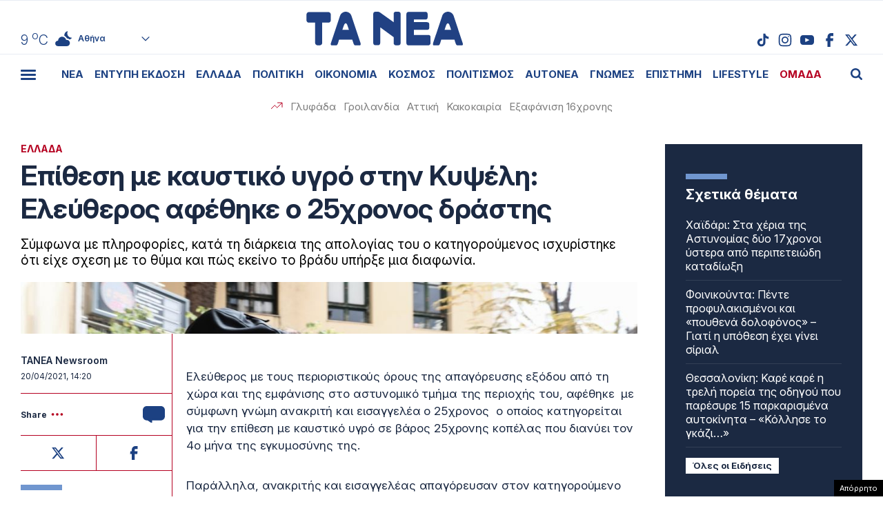

--- FILE ---
content_type: text/html; charset=UTF-8
request_url: https://www.tanea.gr/wp-content/themes/whsk_taneagr/weather_api.php
body_size: 458
content:
{"time":"202601230648","exp_time":"202601230948","cities":[{"cityName":"\u0391\u03b8\u03ae\u03bd\u03b1","cityCode":"Athens,GR","cityslug":"athensgr"},{"cityName":"\u0398\u03b5\u03c3\u03c3\u03b1\u03bb\u03bf\u03bd\u03af\u03ba\u03b7","cityCode":"Thessaloniki,GR","cityslug":"thessalonikigr"},{"cityName":"\u03a0\u03ac\u03c4\u03c1\u03b1","cityCode":"P\u00e1trai,GR","cityslug":"patragr"},{"cityName":"\u03a3\u03c0\u03ac\u03c1\u03c4\u03b7","cityCode":"Sparti,GR","cityslug":"spartigr"},{"cityName":"\u0399\u03c9\u03ac\u03bd\u03bd\u03b9\u03bd\u03b1","cityCode":"Ioannina,GR","cityslug":"ioanninagr"},{"cityName":"\u0397\u03c1\u03ac\u03ba\u03bb\u03b5\u03b9\u03bf","cityCode":"Heraklion,GR","cityslug":"herakliongr"},{"cityName":"\u039b\u03ac\u03c1\u03b9\u03c3\u03b1","cityCode":"Larissa,GR","cityslug":"larissagr"},{"cityName":"\u0392\u03cc\u03bb\u03bf\u03c2","cityCode":"Volos,GR","cityslug":"volosgr"},{"cityName":"\u039a\u03b1\u03b2\u03ac\u03bb\u03b1","cityCode":"Kavala,GR","cityslug":"kavalagr"},{"cityName":"\u0391\u03bb\u03b5\u03be\u03b1\u03bd\u03b4\u03c1\u03bf\u03cd\u03c0\u03bf\u03bb\u03b7","cityCode":"Alexandroupoli,GR","cityslug":"alexandroupoligr"},{"cityName":"\u03a3\u03ad\u03c1\u03c1\u03b5\u03c2","cityCode":"Serres,GR","cityslug":"serresgr"},{"cityName":"\u039a\u03b1\u03bb\u03b1\u03bc\u03ac\u03c4\u03b1","cityCode":"Kalamata,GR","cityslug":"kalamatagr"},{"cityName":"\u03a1\u03cc\u03b4\u03bf\u03c2","cityCode":"Rhodes,GR","cityslug":"rhodesgr"}],"weather":{"athensgr":{"temp_num":9,"temp_min":7,"temp_max":10,"temp_ico":"\/wp-content\/themes\/whsk_taneagr\/common\/imgs\/weather\/03n.svg"},"thessalonikigr":{"temp_num":7,"temp_min":5,"temp_max":7,"temp_ico":"\/wp-content\/themes\/whsk_taneagr\/common\/imgs\/weather\/01n.svg"},"patragr":{"temp_num":8,"temp_min":8,"temp_max":9,"temp_ico":"\/wp-content\/themes\/whsk_taneagr\/common\/imgs\/weather\/04n.svg"},"spartigr":{"temp_num":10,"temp_min":10,"temp_max":10,"temp_ico":"\/wp-content\/themes\/whsk_taneagr\/common\/imgs\/weather\/01n.svg"},"ioanninagr":{"temp_num":2,"temp_min":2,"temp_max":2,"temp_ico":"\/wp-content\/themes\/whsk_taneagr\/common\/imgs\/weather\/03n.svg"},"herakliongr":{"temp_num":11,"temp_min":10,"temp_max":11,"temp_ico":"\/wp-content\/themes\/whsk_taneagr\/common\/imgs\/weather\/02n.svg"},"larissagr":{"temp_num":4,"temp_min":4,"temp_max":4,"temp_ico":"\/wp-content\/themes\/whsk_taneagr\/common\/imgs\/weather\/04n.svg"},"volosgr":{"temp_num":7,"temp_min":5,"temp_max":7,"temp_ico":"\/wp-content\/themes\/whsk_taneagr\/common\/imgs\/weather\/04n.svg"},"kavalagr":{"temp_num":7,"temp_min":3,"temp_max":7,"temp_ico":"\/wp-content\/themes\/whsk_taneagr\/common\/imgs\/weather\/03n.svg"},"alexandroupoligr":{"temp_num":5,"temp_min":5,"temp_max":5,"temp_ico":"\/wp-content\/themes\/whsk_taneagr\/common\/imgs\/weather\/09n.svg"},"serresgr":{"temp_num":4,"temp_min":4,"temp_max":4,"temp_ico":"\/wp-content\/themes\/whsk_taneagr\/common\/imgs\/weather\/04n.svg"},"kalamatagr":{"temp_num":11,"temp_min":7,"temp_max":11,"temp_ico":"\/wp-content\/themes\/whsk_taneagr\/common\/imgs\/weather\/50n.svg"},"rhodesgr":{"temp_num":17,"temp_min":15,"temp_max":17,"temp_ico":"\/wp-content\/themes\/whsk_taneagr\/common\/imgs\/weather\/04n.svg"}}}

--- FILE ---
content_type: text/html; charset=utf-8
request_url: https://www.google.com/recaptcha/api2/anchor?ar=1&k=6LcvzzYUAAAAAM-7hY26OIp59EBA_BXz9lwgr1cY&co=aHR0cHM6Ly93d3cudGFuZWEuZ3I6NDQz&hl=en&v=PoyoqOPhxBO7pBk68S4YbpHZ&size=invisible&anchor-ms=20000&execute-ms=30000&cb=kqipu5phrjt8
body_size: 49454
content:
<!DOCTYPE HTML><html dir="ltr" lang="en"><head><meta http-equiv="Content-Type" content="text/html; charset=UTF-8">
<meta http-equiv="X-UA-Compatible" content="IE=edge">
<title>reCAPTCHA</title>
<style type="text/css">
/* cyrillic-ext */
@font-face {
  font-family: 'Roboto';
  font-style: normal;
  font-weight: 400;
  font-stretch: 100%;
  src: url(//fonts.gstatic.com/s/roboto/v48/KFO7CnqEu92Fr1ME7kSn66aGLdTylUAMa3GUBHMdazTgWw.woff2) format('woff2');
  unicode-range: U+0460-052F, U+1C80-1C8A, U+20B4, U+2DE0-2DFF, U+A640-A69F, U+FE2E-FE2F;
}
/* cyrillic */
@font-face {
  font-family: 'Roboto';
  font-style: normal;
  font-weight: 400;
  font-stretch: 100%;
  src: url(//fonts.gstatic.com/s/roboto/v48/KFO7CnqEu92Fr1ME7kSn66aGLdTylUAMa3iUBHMdazTgWw.woff2) format('woff2');
  unicode-range: U+0301, U+0400-045F, U+0490-0491, U+04B0-04B1, U+2116;
}
/* greek-ext */
@font-face {
  font-family: 'Roboto';
  font-style: normal;
  font-weight: 400;
  font-stretch: 100%;
  src: url(//fonts.gstatic.com/s/roboto/v48/KFO7CnqEu92Fr1ME7kSn66aGLdTylUAMa3CUBHMdazTgWw.woff2) format('woff2');
  unicode-range: U+1F00-1FFF;
}
/* greek */
@font-face {
  font-family: 'Roboto';
  font-style: normal;
  font-weight: 400;
  font-stretch: 100%;
  src: url(//fonts.gstatic.com/s/roboto/v48/KFO7CnqEu92Fr1ME7kSn66aGLdTylUAMa3-UBHMdazTgWw.woff2) format('woff2');
  unicode-range: U+0370-0377, U+037A-037F, U+0384-038A, U+038C, U+038E-03A1, U+03A3-03FF;
}
/* math */
@font-face {
  font-family: 'Roboto';
  font-style: normal;
  font-weight: 400;
  font-stretch: 100%;
  src: url(//fonts.gstatic.com/s/roboto/v48/KFO7CnqEu92Fr1ME7kSn66aGLdTylUAMawCUBHMdazTgWw.woff2) format('woff2');
  unicode-range: U+0302-0303, U+0305, U+0307-0308, U+0310, U+0312, U+0315, U+031A, U+0326-0327, U+032C, U+032F-0330, U+0332-0333, U+0338, U+033A, U+0346, U+034D, U+0391-03A1, U+03A3-03A9, U+03B1-03C9, U+03D1, U+03D5-03D6, U+03F0-03F1, U+03F4-03F5, U+2016-2017, U+2034-2038, U+203C, U+2040, U+2043, U+2047, U+2050, U+2057, U+205F, U+2070-2071, U+2074-208E, U+2090-209C, U+20D0-20DC, U+20E1, U+20E5-20EF, U+2100-2112, U+2114-2115, U+2117-2121, U+2123-214F, U+2190, U+2192, U+2194-21AE, U+21B0-21E5, U+21F1-21F2, U+21F4-2211, U+2213-2214, U+2216-22FF, U+2308-230B, U+2310, U+2319, U+231C-2321, U+2336-237A, U+237C, U+2395, U+239B-23B7, U+23D0, U+23DC-23E1, U+2474-2475, U+25AF, U+25B3, U+25B7, U+25BD, U+25C1, U+25CA, U+25CC, U+25FB, U+266D-266F, U+27C0-27FF, U+2900-2AFF, U+2B0E-2B11, U+2B30-2B4C, U+2BFE, U+3030, U+FF5B, U+FF5D, U+1D400-1D7FF, U+1EE00-1EEFF;
}
/* symbols */
@font-face {
  font-family: 'Roboto';
  font-style: normal;
  font-weight: 400;
  font-stretch: 100%;
  src: url(//fonts.gstatic.com/s/roboto/v48/KFO7CnqEu92Fr1ME7kSn66aGLdTylUAMaxKUBHMdazTgWw.woff2) format('woff2');
  unicode-range: U+0001-000C, U+000E-001F, U+007F-009F, U+20DD-20E0, U+20E2-20E4, U+2150-218F, U+2190, U+2192, U+2194-2199, U+21AF, U+21E6-21F0, U+21F3, U+2218-2219, U+2299, U+22C4-22C6, U+2300-243F, U+2440-244A, U+2460-24FF, U+25A0-27BF, U+2800-28FF, U+2921-2922, U+2981, U+29BF, U+29EB, U+2B00-2BFF, U+4DC0-4DFF, U+FFF9-FFFB, U+10140-1018E, U+10190-1019C, U+101A0, U+101D0-101FD, U+102E0-102FB, U+10E60-10E7E, U+1D2C0-1D2D3, U+1D2E0-1D37F, U+1F000-1F0FF, U+1F100-1F1AD, U+1F1E6-1F1FF, U+1F30D-1F30F, U+1F315, U+1F31C, U+1F31E, U+1F320-1F32C, U+1F336, U+1F378, U+1F37D, U+1F382, U+1F393-1F39F, U+1F3A7-1F3A8, U+1F3AC-1F3AF, U+1F3C2, U+1F3C4-1F3C6, U+1F3CA-1F3CE, U+1F3D4-1F3E0, U+1F3ED, U+1F3F1-1F3F3, U+1F3F5-1F3F7, U+1F408, U+1F415, U+1F41F, U+1F426, U+1F43F, U+1F441-1F442, U+1F444, U+1F446-1F449, U+1F44C-1F44E, U+1F453, U+1F46A, U+1F47D, U+1F4A3, U+1F4B0, U+1F4B3, U+1F4B9, U+1F4BB, U+1F4BF, U+1F4C8-1F4CB, U+1F4D6, U+1F4DA, U+1F4DF, U+1F4E3-1F4E6, U+1F4EA-1F4ED, U+1F4F7, U+1F4F9-1F4FB, U+1F4FD-1F4FE, U+1F503, U+1F507-1F50B, U+1F50D, U+1F512-1F513, U+1F53E-1F54A, U+1F54F-1F5FA, U+1F610, U+1F650-1F67F, U+1F687, U+1F68D, U+1F691, U+1F694, U+1F698, U+1F6AD, U+1F6B2, U+1F6B9-1F6BA, U+1F6BC, U+1F6C6-1F6CF, U+1F6D3-1F6D7, U+1F6E0-1F6EA, U+1F6F0-1F6F3, U+1F6F7-1F6FC, U+1F700-1F7FF, U+1F800-1F80B, U+1F810-1F847, U+1F850-1F859, U+1F860-1F887, U+1F890-1F8AD, U+1F8B0-1F8BB, U+1F8C0-1F8C1, U+1F900-1F90B, U+1F93B, U+1F946, U+1F984, U+1F996, U+1F9E9, U+1FA00-1FA6F, U+1FA70-1FA7C, U+1FA80-1FA89, U+1FA8F-1FAC6, U+1FACE-1FADC, U+1FADF-1FAE9, U+1FAF0-1FAF8, U+1FB00-1FBFF;
}
/* vietnamese */
@font-face {
  font-family: 'Roboto';
  font-style: normal;
  font-weight: 400;
  font-stretch: 100%;
  src: url(//fonts.gstatic.com/s/roboto/v48/KFO7CnqEu92Fr1ME7kSn66aGLdTylUAMa3OUBHMdazTgWw.woff2) format('woff2');
  unicode-range: U+0102-0103, U+0110-0111, U+0128-0129, U+0168-0169, U+01A0-01A1, U+01AF-01B0, U+0300-0301, U+0303-0304, U+0308-0309, U+0323, U+0329, U+1EA0-1EF9, U+20AB;
}
/* latin-ext */
@font-face {
  font-family: 'Roboto';
  font-style: normal;
  font-weight: 400;
  font-stretch: 100%;
  src: url(//fonts.gstatic.com/s/roboto/v48/KFO7CnqEu92Fr1ME7kSn66aGLdTylUAMa3KUBHMdazTgWw.woff2) format('woff2');
  unicode-range: U+0100-02BA, U+02BD-02C5, U+02C7-02CC, U+02CE-02D7, U+02DD-02FF, U+0304, U+0308, U+0329, U+1D00-1DBF, U+1E00-1E9F, U+1EF2-1EFF, U+2020, U+20A0-20AB, U+20AD-20C0, U+2113, U+2C60-2C7F, U+A720-A7FF;
}
/* latin */
@font-face {
  font-family: 'Roboto';
  font-style: normal;
  font-weight: 400;
  font-stretch: 100%;
  src: url(//fonts.gstatic.com/s/roboto/v48/KFO7CnqEu92Fr1ME7kSn66aGLdTylUAMa3yUBHMdazQ.woff2) format('woff2');
  unicode-range: U+0000-00FF, U+0131, U+0152-0153, U+02BB-02BC, U+02C6, U+02DA, U+02DC, U+0304, U+0308, U+0329, U+2000-206F, U+20AC, U+2122, U+2191, U+2193, U+2212, U+2215, U+FEFF, U+FFFD;
}
/* cyrillic-ext */
@font-face {
  font-family: 'Roboto';
  font-style: normal;
  font-weight: 500;
  font-stretch: 100%;
  src: url(//fonts.gstatic.com/s/roboto/v48/KFO7CnqEu92Fr1ME7kSn66aGLdTylUAMa3GUBHMdazTgWw.woff2) format('woff2');
  unicode-range: U+0460-052F, U+1C80-1C8A, U+20B4, U+2DE0-2DFF, U+A640-A69F, U+FE2E-FE2F;
}
/* cyrillic */
@font-face {
  font-family: 'Roboto';
  font-style: normal;
  font-weight: 500;
  font-stretch: 100%;
  src: url(//fonts.gstatic.com/s/roboto/v48/KFO7CnqEu92Fr1ME7kSn66aGLdTylUAMa3iUBHMdazTgWw.woff2) format('woff2');
  unicode-range: U+0301, U+0400-045F, U+0490-0491, U+04B0-04B1, U+2116;
}
/* greek-ext */
@font-face {
  font-family: 'Roboto';
  font-style: normal;
  font-weight: 500;
  font-stretch: 100%;
  src: url(//fonts.gstatic.com/s/roboto/v48/KFO7CnqEu92Fr1ME7kSn66aGLdTylUAMa3CUBHMdazTgWw.woff2) format('woff2');
  unicode-range: U+1F00-1FFF;
}
/* greek */
@font-face {
  font-family: 'Roboto';
  font-style: normal;
  font-weight: 500;
  font-stretch: 100%;
  src: url(//fonts.gstatic.com/s/roboto/v48/KFO7CnqEu92Fr1ME7kSn66aGLdTylUAMa3-UBHMdazTgWw.woff2) format('woff2');
  unicode-range: U+0370-0377, U+037A-037F, U+0384-038A, U+038C, U+038E-03A1, U+03A3-03FF;
}
/* math */
@font-face {
  font-family: 'Roboto';
  font-style: normal;
  font-weight: 500;
  font-stretch: 100%;
  src: url(//fonts.gstatic.com/s/roboto/v48/KFO7CnqEu92Fr1ME7kSn66aGLdTylUAMawCUBHMdazTgWw.woff2) format('woff2');
  unicode-range: U+0302-0303, U+0305, U+0307-0308, U+0310, U+0312, U+0315, U+031A, U+0326-0327, U+032C, U+032F-0330, U+0332-0333, U+0338, U+033A, U+0346, U+034D, U+0391-03A1, U+03A3-03A9, U+03B1-03C9, U+03D1, U+03D5-03D6, U+03F0-03F1, U+03F4-03F5, U+2016-2017, U+2034-2038, U+203C, U+2040, U+2043, U+2047, U+2050, U+2057, U+205F, U+2070-2071, U+2074-208E, U+2090-209C, U+20D0-20DC, U+20E1, U+20E5-20EF, U+2100-2112, U+2114-2115, U+2117-2121, U+2123-214F, U+2190, U+2192, U+2194-21AE, U+21B0-21E5, U+21F1-21F2, U+21F4-2211, U+2213-2214, U+2216-22FF, U+2308-230B, U+2310, U+2319, U+231C-2321, U+2336-237A, U+237C, U+2395, U+239B-23B7, U+23D0, U+23DC-23E1, U+2474-2475, U+25AF, U+25B3, U+25B7, U+25BD, U+25C1, U+25CA, U+25CC, U+25FB, U+266D-266F, U+27C0-27FF, U+2900-2AFF, U+2B0E-2B11, U+2B30-2B4C, U+2BFE, U+3030, U+FF5B, U+FF5D, U+1D400-1D7FF, U+1EE00-1EEFF;
}
/* symbols */
@font-face {
  font-family: 'Roboto';
  font-style: normal;
  font-weight: 500;
  font-stretch: 100%;
  src: url(//fonts.gstatic.com/s/roboto/v48/KFO7CnqEu92Fr1ME7kSn66aGLdTylUAMaxKUBHMdazTgWw.woff2) format('woff2');
  unicode-range: U+0001-000C, U+000E-001F, U+007F-009F, U+20DD-20E0, U+20E2-20E4, U+2150-218F, U+2190, U+2192, U+2194-2199, U+21AF, U+21E6-21F0, U+21F3, U+2218-2219, U+2299, U+22C4-22C6, U+2300-243F, U+2440-244A, U+2460-24FF, U+25A0-27BF, U+2800-28FF, U+2921-2922, U+2981, U+29BF, U+29EB, U+2B00-2BFF, U+4DC0-4DFF, U+FFF9-FFFB, U+10140-1018E, U+10190-1019C, U+101A0, U+101D0-101FD, U+102E0-102FB, U+10E60-10E7E, U+1D2C0-1D2D3, U+1D2E0-1D37F, U+1F000-1F0FF, U+1F100-1F1AD, U+1F1E6-1F1FF, U+1F30D-1F30F, U+1F315, U+1F31C, U+1F31E, U+1F320-1F32C, U+1F336, U+1F378, U+1F37D, U+1F382, U+1F393-1F39F, U+1F3A7-1F3A8, U+1F3AC-1F3AF, U+1F3C2, U+1F3C4-1F3C6, U+1F3CA-1F3CE, U+1F3D4-1F3E0, U+1F3ED, U+1F3F1-1F3F3, U+1F3F5-1F3F7, U+1F408, U+1F415, U+1F41F, U+1F426, U+1F43F, U+1F441-1F442, U+1F444, U+1F446-1F449, U+1F44C-1F44E, U+1F453, U+1F46A, U+1F47D, U+1F4A3, U+1F4B0, U+1F4B3, U+1F4B9, U+1F4BB, U+1F4BF, U+1F4C8-1F4CB, U+1F4D6, U+1F4DA, U+1F4DF, U+1F4E3-1F4E6, U+1F4EA-1F4ED, U+1F4F7, U+1F4F9-1F4FB, U+1F4FD-1F4FE, U+1F503, U+1F507-1F50B, U+1F50D, U+1F512-1F513, U+1F53E-1F54A, U+1F54F-1F5FA, U+1F610, U+1F650-1F67F, U+1F687, U+1F68D, U+1F691, U+1F694, U+1F698, U+1F6AD, U+1F6B2, U+1F6B9-1F6BA, U+1F6BC, U+1F6C6-1F6CF, U+1F6D3-1F6D7, U+1F6E0-1F6EA, U+1F6F0-1F6F3, U+1F6F7-1F6FC, U+1F700-1F7FF, U+1F800-1F80B, U+1F810-1F847, U+1F850-1F859, U+1F860-1F887, U+1F890-1F8AD, U+1F8B0-1F8BB, U+1F8C0-1F8C1, U+1F900-1F90B, U+1F93B, U+1F946, U+1F984, U+1F996, U+1F9E9, U+1FA00-1FA6F, U+1FA70-1FA7C, U+1FA80-1FA89, U+1FA8F-1FAC6, U+1FACE-1FADC, U+1FADF-1FAE9, U+1FAF0-1FAF8, U+1FB00-1FBFF;
}
/* vietnamese */
@font-face {
  font-family: 'Roboto';
  font-style: normal;
  font-weight: 500;
  font-stretch: 100%;
  src: url(//fonts.gstatic.com/s/roboto/v48/KFO7CnqEu92Fr1ME7kSn66aGLdTylUAMa3OUBHMdazTgWw.woff2) format('woff2');
  unicode-range: U+0102-0103, U+0110-0111, U+0128-0129, U+0168-0169, U+01A0-01A1, U+01AF-01B0, U+0300-0301, U+0303-0304, U+0308-0309, U+0323, U+0329, U+1EA0-1EF9, U+20AB;
}
/* latin-ext */
@font-face {
  font-family: 'Roboto';
  font-style: normal;
  font-weight: 500;
  font-stretch: 100%;
  src: url(//fonts.gstatic.com/s/roboto/v48/KFO7CnqEu92Fr1ME7kSn66aGLdTylUAMa3KUBHMdazTgWw.woff2) format('woff2');
  unicode-range: U+0100-02BA, U+02BD-02C5, U+02C7-02CC, U+02CE-02D7, U+02DD-02FF, U+0304, U+0308, U+0329, U+1D00-1DBF, U+1E00-1E9F, U+1EF2-1EFF, U+2020, U+20A0-20AB, U+20AD-20C0, U+2113, U+2C60-2C7F, U+A720-A7FF;
}
/* latin */
@font-face {
  font-family: 'Roboto';
  font-style: normal;
  font-weight: 500;
  font-stretch: 100%;
  src: url(//fonts.gstatic.com/s/roboto/v48/KFO7CnqEu92Fr1ME7kSn66aGLdTylUAMa3yUBHMdazQ.woff2) format('woff2');
  unicode-range: U+0000-00FF, U+0131, U+0152-0153, U+02BB-02BC, U+02C6, U+02DA, U+02DC, U+0304, U+0308, U+0329, U+2000-206F, U+20AC, U+2122, U+2191, U+2193, U+2212, U+2215, U+FEFF, U+FFFD;
}
/* cyrillic-ext */
@font-face {
  font-family: 'Roboto';
  font-style: normal;
  font-weight: 900;
  font-stretch: 100%;
  src: url(//fonts.gstatic.com/s/roboto/v48/KFO7CnqEu92Fr1ME7kSn66aGLdTylUAMa3GUBHMdazTgWw.woff2) format('woff2');
  unicode-range: U+0460-052F, U+1C80-1C8A, U+20B4, U+2DE0-2DFF, U+A640-A69F, U+FE2E-FE2F;
}
/* cyrillic */
@font-face {
  font-family: 'Roboto';
  font-style: normal;
  font-weight: 900;
  font-stretch: 100%;
  src: url(//fonts.gstatic.com/s/roboto/v48/KFO7CnqEu92Fr1ME7kSn66aGLdTylUAMa3iUBHMdazTgWw.woff2) format('woff2');
  unicode-range: U+0301, U+0400-045F, U+0490-0491, U+04B0-04B1, U+2116;
}
/* greek-ext */
@font-face {
  font-family: 'Roboto';
  font-style: normal;
  font-weight: 900;
  font-stretch: 100%;
  src: url(//fonts.gstatic.com/s/roboto/v48/KFO7CnqEu92Fr1ME7kSn66aGLdTylUAMa3CUBHMdazTgWw.woff2) format('woff2');
  unicode-range: U+1F00-1FFF;
}
/* greek */
@font-face {
  font-family: 'Roboto';
  font-style: normal;
  font-weight: 900;
  font-stretch: 100%;
  src: url(//fonts.gstatic.com/s/roboto/v48/KFO7CnqEu92Fr1ME7kSn66aGLdTylUAMa3-UBHMdazTgWw.woff2) format('woff2');
  unicode-range: U+0370-0377, U+037A-037F, U+0384-038A, U+038C, U+038E-03A1, U+03A3-03FF;
}
/* math */
@font-face {
  font-family: 'Roboto';
  font-style: normal;
  font-weight: 900;
  font-stretch: 100%;
  src: url(//fonts.gstatic.com/s/roboto/v48/KFO7CnqEu92Fr1ME7kSn66aGLdTylUAMawCUBHMdazTgWw.woff2) format('woff2');
  unicode-range: U+0302-0303, U+0305, U+0307-0308, U+0310, U+0312, U+0315, U+031A, U+0326-0327, U+032C, U+032F-0330, U+0332-0333, U+0338, U+033A, U+0346, U+034D, U+0391-03A1, U+03A3-03A9, U+03B1-03C9, U+03D1, U+03D5-03D6, U+03F0-03F1, U+03F4-03F5, U+2016-2017, U+2034-2038, U+203C, U+2040, U+2043, U+2047, U+2050, U+2057, U+205F, U+2070-2071, U+2074-208E, U+2090-209C, U+20D0-20DC, U+20E1, U+20E5-20EF, U+2100-2112, U+2114-2115, U+2117-2121, U+2123-214F, U+2190, U+2192, U+2194-21AE, U+21B0-21E5, U+21F1-21F2, U+21F4-2211, U+2213-2214, U+2216-22FF, U+2308-230B, U+2310, U+2319, U+231C-2321, U+2336-237A, U+237C, U+2395, U+239B-23B7, U+23D0, U+23DC-23E1, U+2474-2475, U+25AF, U+25B3, U+25B7, U+25BD, U+25C1, U+25CA, U+25CC, U+25FB, U+266D-266F, U+27C0-27FF, U+2900-2AFF, U+2B0E-2B11, U+2B30-2B4C, U+2BFE, U+3030, U+FF5B, U+FF5D, U+1D400-1D7FF, U+1EE00-1EEFF;
}
/* symbols */
@font-face {
  font-family: 'Roboto';
  font-style: normal;
  font-weight: 900;
  font-stretch: 100%;
  src: url(//fonts.gstatic.com/s/roboto/v48/KFO7CnqEu92Fr1ME7kSn66aGLdTylUAMaxKUBHMdazTgWw.woff2) format('woff2');
  unicode-range: U+0001-000C, U+000E-001F, U+007F-009F, U+20DD-20E0, U+20E2-20E4, U+2150-218F, U+2190, U+2192, U+2194-2199, U+21AF, U+21E6-21F0, U+21F3, U+2218-2219, U+2299, U+22C4-22C6, U+2300-243F, U+2440-244A, U+2460-24FF, U+25A0-27BF, U+2800-28FF, U+2921-2922, U+2981, U+29BF, U+29EB, U+2B00-2BFF, U+4DC0-4DFF, U+FFF9-FFFB, U+10140-1018E, U+10190-1019C, U+101A0, U+101D0-101FD, U+102E0-102FB, U+10E60-10E7E, U+1D2C0-1D2D3, U+1D2E0-1D37F, U+1F000-1F0FF, U+1F100-1F1AD, U+1F1E6-1F1FF, U+1F30D-1F30F, U+1F315, U+1F31C, U+1F31E, U+1F320-1F32C, U+1F336, U+1F378, U+1F37D, U+1F382, U+1F393-1F39F, U+1F3A7-1F3A8, U+1F3AC-1F3AF, U+1F3C2, U+1F3C4-1F3C6, U+1F3CA-1F3CE, U+1F3D4-1F3E0, U+1F3ED, U+1F3F1-1F3F3, U+1F3F5-1F3F7, U+1F408, U+1F415, U+1F41F, U+1F426, U+1F43F, U+1F441-1F442, U+1F444, U+1F446-1F449, U+1F44C-1F44E, U+1F453, U+1F46A, U+1F47D, U+1F4A3, U+1F4B0, U+1F4B3, U+1F4B9, U+1F4BB, U+1F4BF, U+1F4C8-1F4CB, U+1F4D6, U+1F4DA, U+1F4DF, U+1F4E3-1F4E6, U+1F4EA-1F4ED, U+1F4F7, U+1F4F9-1F4FB, U+1F4FD-1F4FE, U+1F503, U+1F507-1F50B, U+1F50D, U+1F512-1F513, U+1F53E-1F54A, U+1F54F-1F5FA, U+1F610, U+1F650-1F67F, U+1F687, U+1F68D, U+1F691, U+1F694, U+1F698, U+1F6AD, U+1F6B2, U+1F6B9-1F6BA, U+1F6BC, U+1F6C6-1F6CF, U+1F6D3-1F6D7, U+1F6E0-1F6EA, U+1F6F0-1F6F3, U+1F6F7-1F6FC, U+1F700-1F7FF, U+1F800-1F80B, U+1F810-1F847, U+1F850-1F859, U+1F860-1F887, U+1F890-1F8AD, U+1F8B0-1F8BB, U+1F8C0-1F8C1, U+1F900-1F90B, U+1F93B, U+1F946, U+1F984, U+1F996, U+1F9E9, U+1FA00-1FA6F, U+1FA70-1FA7C, U+1FA80-1FA89, U+1FA8F-1FAC6, U+1FACE-1FADC, U+1FADF-1FAE9, U+1FAF0-1FAF8, U+1FB00-1FBFF;
}
/* vietnamese */
@font-face {
  font-family: 'Roboto';
  font-style: normal;
  font-weight: 900;
  font-stretch: 100%;
  src: url(//fonts.gstatic.com/s/roboto/v48/KFO7CnqEu92Fr1ME7kSn66aGLdTylUAMa3OUBHMdazTgWw.woff2) format('woff2');
  unicode-range: U+0102-0103, U+0110-0111, U+0128-0129, U+0168-0169, U+01A0-01A1, U+01AF-01B0, U+0300-0301, U+0303-0304, U+0308-0309, U+0323, U+0329, U+1EA0-1EF9, U+20AB;
}
/* latin-ext */
@font-face {
  font-family: 'Roboto';
  font-style: normal;
  font-weight: 900;
  font-stretch: 100%;
  src: url(//fonts.gstatic.com/s/roboto/v48/KFO7CnqEu92Fr1ME7kSn66aGLdTylUAMa3KUBHMdazTgWw.woff2) format('woff2');
  unicode-range: U+0100-02BA, U+02BD-02C5, U+02C7-02CC, U+02CE-02D7, U+02DD-02FF, U+0304, U+0308, U+0329, U+1D00-1DBF, U+1E00-1E9F, U+1EF2-1EFF, U+2020, U+20A0-20AB, U+20AD-20C0, U+2113, U+2C60-2C7F, U+A720-A7FF;
}
/* latin */
@font-face {
  font-family: 'Roboto';
  font-style: normal;
  font-weight: 900;
  font-stretch: 100%;
  src: url(//fonts.gstatic.com/s/roboto/v48/KFO7CnqEu92Fr1ME7kSn66aGLdTylUAMa3yUBHMdazQ.woff2) format('woff2');
  unicode-range: U+0000-00FF, U+0131, U+0152-0153, U+02BB-02BC, U+02C6, U+02DA, U+02DC, U+0304, U+0308, U+0329, U+2000-206F, U+20AC, U+2122, U+2191, U+2193, U+2212, U+2215, U+FEFF, U+FFFD;
}

</style>
<link rel="stylesheet" type="text/css" href="https://www.gstatic.com/recaptcha/releases/PoyoqOPhxBO7pBk68S4YbpHZ/styles__ltr.css">
<script nonce="BJFZVvvBuE9M6Ydc0y9Blw" type="text/javascript">window['__recaptcha_api'] = 'https://www.google.com/recaptcha/api2/';</script>
<script type="text/javascript" src="https://www.gstatic.com/recaptcha/releases/PoyoqOPhxBO7pBk68S4YbpHZ/recaptcha__en.js" nonce="BJFZVvvBuE9M6Ydc0y9Blw">
      
    </script></head>
<body><div id="rc-anchor-alert" class="rc-anchor-alert"></div>
<input type="hidden" id="recaptcha-token" value="[base64]">
<script type="text/javascript" nonce="BJFZVvvBuE9M6Ydc0y9Blw">
      recaptcha.anchor.Main.init("[\x22ainput\x22,[\x22bgdata\x22,\x22\x22,\[base64]/[base64]/[base64]/bmV3IHJbeF0oY1swXSk6RT09Mj9uZXcgclt4XShjWzBdLGNbMV0pOkU9PTM/bmV3IHJbeF0oY1swXSxjWzFdLGNbMl0pOkU9PTQ/[base64]/[base64]/[base64]/[base64]/[base64]/[base64]/[base64]/[base64]\x22,\[base64]\\u003d\\u003d\x22,\[base64]/DqDZyw7tfw6nDv1rDrTTCusKpwotUKsOfJsKfOQjCtMKaXsKgw6Flw7vCjw9iwpMHNmnDsgJkw4wqLgZNen/CrcK/wofDncODcA9zwoLCpncFVMO9ERNEw49IwovCj07CnVLDsUzCmMOnwosEw5RrwqHCgMOufcOIdB/CrcK4wqYnw6hWw7dww59Rw4QOwrRaw5QvFUJXw5smG2UZTS/[base64]/NsKvw4MOW8Kjw4AwF3HDvSNOMDjCllvCkAoTw6HCiR7DqsKUw4rCkgsqU8KkWkcJfsOwccO6wofDhMOdw5Igw4XCtMO1WHHDtlNLwqDDmW53QcKCwoNWwpzCpz/CjVJhbDcDw6jDmcOOw5J4wqcqw6jDksKoFCDDvMKiwrQGwrk3GMOkbRLCuMOZwpPCtMObwq/Di3wCw4TDggUwwrUXQBLCkMO/NSBmYj42NMO8VMOyIEBgN8KJw5DDp2ZVwo84EGvDtXRSw6zCr2bDlcK1PQZ1w5fCiWdcwoLCpBtLRnnDmBrCpTDCqMObwoTDj8OLf3HDsB/[base64]/Dp8Oqw63ClhDDihJkSC1fDG/[base64]/CgS4bFcKZFwweM8Kpwq1cesKrYMK3w6nDosKVYQVbDnTDrsKyc8KyB0kpVFvDnsO0U35hCFMgw5JHw6U+KcOowo99w6PDgQlCdlHDrsKVw5EMwpM8CDEEw5HDrsKbPcK8V2TDoMOAw6fChcKEw6vDqsKZwovCgSbDtMK7wpUTwpLDkMKaJ0DDsg1ZX8KKwq/DnsOmwq4pw4ZGfsOYw7lzAcKoS8KgwqvDlgM5wqjDm8Owf8Kxwr5GGXYVwowxw5/[base64]/Doi1OHVnDn8KbGMOuMhMZw4PCsFfCsElAwoFFw73CmMO5SjlqFGZdasKFAMKobsK9w4DChsODwrRBwrIGDHvCgcOHLyMZwrLDjcKxTCkJc8K/AFfCmnAPwr4fMsOZw60Wwr9zGyBvFwEvw6oKcsKYw7bDsXwgfzrChsO+TUbDp8O1w6hMNzJKGHbDp2LCt8Kbw63DrcKQKsOTw74Nw6rCs8KxOsKCaMOxXlpMw6YNH8OLwq0yw6DCmH/Dp8KnA8Kmw7jCm3bDlj/DvcKrclJzwpAkLgzClFjDsQ7Ch8KdKhJBwrbDjm/Cn8O0w5fDlcKzLQ0yWcOswrzCugjDrsKgBGF1w54Mwq/DinXDiCpZDMOfw6HCoMOJLmXDtMK4ehvDgMOhaR7ChsOpSXPCn00JHsKYbMO+wrXCicKpwrHCsnrDucKJwq9Ac8ODwqVMw6XCmkPCuQfDk8KxMCzChijCocOfBE7DpsOWw6fChG5gGMOaVSPDrMKKfsO9dMKWw5E2wqJcwozCucKEwq7CrMK/woUkwrnCt8O5wp3DuEHDgnVQIDVKRBRWw6ZLD8Odwo1EwqTDl0YHJWbCrXsuw4M1wrxLw43DkRnCqX88w6zCmVgQwqvDtR/DvDVswrhew4kiw6A/[base64]/DiDbDqgHDmhTCk8ODw7QwBwHCv33DusKFS8OAw4ESw4MCw6bCgsO6wpt3fBbDkAhmSX4EwqvDpsOkVMOtwp/ChRh7wpMKJQHDnsOTZMOEHMO1b8OWwrvCsFd5w5zCpcK6wq5FwqzCp2fDpsOvd8OWw40owpTCsyHDhkxzQE3Cr8KVw6ETfV3DqTjCl8KjIxrCqQJLYjvDvBDChsKTw6IUUW5gDsOvw5zCv0R0wpfCosOAw5obw6B6w64swpRnMcKhwp/[base64]/[base64]/[base64]/DlS/Csl1oDsOaOysAw5JdwpHCvMKNw4jDm8OvUjJPw4DCpClTwo85fSd+cBzChzjCsnXCscO8woMTw7TDu8O9w5BuHAkkesO6w5/[base64]/DpEl+KcOKw6EPZcOiw7zCpQoLw7nCtMKCLTtcwq86ZMO2McOHwpZ/GHfDn2ZsasOYAifDgcKFXsKBZnXChHbDqsOEZQovw4Z/wrfClwfChxHCgx7CsMO5wqzCrsK6EMOTwqJAJMO/w6Iywq4sb8K+CDPCvwIkwprDhsKxwrTDulnCqH7Cqz1YG8ODf8K9KQnDgMOAw4hgw70nRRDCjyHCp8O1wr3CrcKAwoXCuMKcwq3Co2fDpSQcDQjCsApDw5DDiMKzIH4+ViJdw4HDssOlw540T8OUeMOxEE4RwpLDscOwwrrClsKtYybCn8Osw6xFw7/[base64]/DmsKNw5pvw65dw5HCrCVKcsKow7vCksOXw5/DkRHChMKOOVV7w54CNcKEw6BfNAnCp0PCpnVZwrrDuiDDhGnCkcKkfMOGw6J9w7fCo3/Chk/DncKFNSjDrsOOXMKbw4/DnCxyB2nDpMO1J13Cv1g6w73Dm8KcDmLCiMObwqVDw7Q5YMOmd8KDXGXCnS/[base64]/[base64]/ChENPZzgkSMKABn3Cn8OjZcOLwo5xYsONw5o0wr7DmcOKw7wLw7cSw5QpIsKxw4UJAWPDuQhawqocw7/Ch8OZIzUIUcOLNATDrnzCjStPJxlEwpZUwpTCpCHCuzXDjFpxwqrCvWPDmF9HwpQMw4HDiiTDlcKSw4ISJmxGHcKyw43CmMOjw4jDlMO4wrTDpVJ6acK5w5dUw73DvMKvJEp/[base64]/[base64]/NcO5PFt5w7UxVAY/wrEJW8KAb8KYUBfDjCXDtsK9w6LDq2XCgsOpMTYSHHvCt8Kaw6nDoMKIZsOWPcO0w5LCqUvDiMKxLmTCjsKqI8OZwoTDmMKOYAbCinbDpmnDosKBAsOSR8OCe8OPwq40H8OTwonDnsO6ZXLDj3Mtwp/Dj1llwqkHw6DDicKQwrcyNMOpwpzDvl/DsXjDgcK9Ill2KMOcw7TDjsK1KUFiw4rCr8KzwpVlMcOnw4zCp2VNw77DtxQzwrnDux8UwpRdPcKWwrMcw4dHS8OxXjvCrSthJMKDw5vClcKTwqvCmMOSwrY9di/Dn8Ohw7PCvhRiVsOzw4RPS8OPwoZFYsOZwoPDhCthw4YzwrvCrCJbU8KUwrXDocOaD8KXwoDDusK0fsO+w4vCuHJVHVVfYyjCo8Kow4w+a8KnLQFZwrHDqkrCoU3DilckNMKqw6lCA8KQw5QdwrTCtMOoOX3CvcKUX3zCtEnCmcOaFcOuw7bCknw1wqDCgsO/[base64]/DmSURSUnChcK6w6liFh5Iw73Cil55wofCg8KzCMO6wqsMwoFUwpdIw5F1wqjDmW/CklbDj1XDgivCtglVOsOFFcKvdV/CqgHDrwQEA8KFwrfCp8KWw7IPWcOCIcOWwp3ClMKlKkfDnsObwrkvwrFrwoPCucONXBHDlMO5LcKrw5fCgsKKw7kTwpp4WnbDksKfJnTCqAvDslE5WhtrQ8O2wrbDt08Za0zDrcKQUsONNsOwS2RrdhkDBhLDk1rCjcK0wo/Dn8K3wok4wqbChj/CjznCkyfDtsOCw5nCmsOQwr8Qwq99LidQM2dJw5nDlBzDjC3CiSzCpcKnPixMT053wqkqwod7C8KKw7dEQEfDlcKcw6jCrMKad8OQT8KewqvCv8KnwprDkR/Cj8OOw7bDtsKLHHQcwojCssOLwo3DtwZIw5fDlcK8w57CrnpTw5AUFMO0YWfCn8OkwoIMTsK4JWbDpiwmNFEqO8Ksw7ofCFLDpzXDgXl/ZA5SSzTDnsODwoLCoy/Cgyc2YAZ+wroCDXI2wp7CmsKMwqcZw5t/w6nCicOkwqU5wpkqwo/DlxvCmBXCrMKgwpHDhBHCkTXDnsO6wpEPwrpJwpJ/HsKXworDvhJXU8Kww6VDQMOPJMK2M8KJUVJBG8KQV8OmLWB5F1V3wp83w43ClV4BR8KdWWoXwrReOHrClUTDisO4woA8wrXCn8KvwoHCo2fDp1hnwpsoesKtw7NBw7/DucKfMMKWwr/CmxwFw5U2GsKkw5cMXiIrw5TDrMKrOMOjw6NHHBzCoMK5W8Oqw7PDv8OVwrF/VcOsw6nCv8O/fcK6UCrDnMOdwpHCly3DlTvCksKuwprCuMOsBcOmwrjCr8OqX3zCm0zDuRDDp8O6wrdBwp7DiC0iw5JJwqdSCMOewqPCqg/[base64]/DocO1w4ABFcOyfnV8K31aw43Dr3DCjMODUcOpwohXwoVcw7ZbVm/Dm3dJIjVYWU/DgHfDvMOXw70jwoTCtMKTHsKuw6M7wo/DiljDjDPDjShtYHtnH8OnKG18w7bCh1J0AsOVw616Y2PDvWJXw4Mcw7FZJifDo2Ivw5/[base64]/DnsOVQMKLEsKRKixQw7nDrEPDtsOaG8OzMMOCYAk1H8OJYsOIJxLDqS4GcMOywqnDocOpwqHCumgywrkAw4Iaw7YCwpPCimHDnh1Lw7vDiwXCncOafwkGw61Rw7w/wolXGMOqwpwTG8KpwofCi8K1fMKKbioZw4jCq8KVZj5iG2/[base64]/[base64]/wpzCsyLDtMOHwovDs8K7w54Rw6tgF3Vww4zDvxMbc8Khwr/DjcK/[base64]/CncKhUV0SwqIgwoTDiMKDDcOZw6DDjsKrwr9+w7zDksKGw7/CssOrEjQ2wpNdw54EPjxKw4hoBMO9YcOuwq5Tw4oYwq/CjsKmwpkOEsKQwrHCjMKdGn7Dk8KoE2x0w7AcK2/DjcKtO8K7wr/CpsO4w7TDu3suw4nCt8O+wpsRw5vDvAvCo8Okw4nCmMK7wqRJODTCh25UWsOfWcKsUMK3OsO4YsOUw4ZcJE/Do8KwVMOiQCVFJsK9w4UTw4jCj8K+w6Q+w7rDlcOPwqzDjEFQESVGaA5FRR7DlsOTw5TCn8OZRg9AJTfCj8KWJEVPw44GXkRow4UkXxsMK8Khw4vDtA9jSMOlNcOrJsKewo0Ew4/DiQVhwpjDg8OQWsKiFsKTGMOnwrIsSzXCnGDCmcKyWsOMZg/DsGcRACJTwq8ow6LDtsK4w6Z9X8KPwpt8w5PDhhNLwovDmRPDucOSHzVFwqMnHE5Sw4LChmXDlsOdEcKRVDYvUcO5wobCtwHCrsK/XMK0worCu2vDn1NmBsKqJ0jCq8KpwoUMwo7DkmjDlHdJw6RebBnCl8KuHMOQw7HDvAdsWgMhTcKpdsKULAHCrcOkJsKTw4ZvHcKGwrZzX8KOwqYpW1bDh8Knw5DDsMOnw7IvDhxowo/Cm3UWayHCsSsPw4hFw6HDqSlywrULQj5aw7dnwqfDucKywoDDmnU4w4sVScKOw7k8A8KswqTDu8KjZsKkwqEgVkEcw6XDucOncz3DgMKxwp1rw6bDgH4Nwq5LdsKewpHCusK5CcK/A3XCvQF5TXbCj8KmBXjDnRLDjcKVwqHDq8OBw4EbTXzCpXfCp0I7wo17RcKfL8KbIGHDsMK8wpslwqliRFDCrU7Cu8KbNBksNVs8Nn3CsMKewoIJw7XCtcOXwqwBGDsDAlpGQ8OKUMOJw70sKsKBw6ssw7V7w7/Du1nDohDCgsO9Ym8ewprCnA8MwoPDvMK7w5lNw7ZxEsOzwqkXU8OFw7k0wozClcOUfMOKwpDDu8OtSsKGF8KuVMOrP3fCtRLDuCFPw7HCnTxZCF/CvMOCKcKpw61bwrA4VMObwqTDkcKafhrCuwNkw6nDvxnChEFqwoxrw6PDkXM8bx48w4LChHYLw4PCh8K8w5Qqw6ATw6DCscOrSzoQUTjDgSsKe8KDLMOgYFTCgsKiZ0RYw4PDmMOow7fCnGHDtsKESAMZwo9Owr/CqUnDs8OMw57CoMKzwrDDu8KZwrFgRcK6BnRHwpkDTFQ+w4ocwpLCmsOHw7FDL8KyNMOzBcKeD2/CsUnDjTMzw5XCqsODThV6flrDgTQcMlzDlMKocnbDrAnDnHHCpFYuw4BjaTLClMOZYsKCw5XDqsKWw5vCiRMEKsKoQSTDnMKgw6jDjgPDmVzCjMKlOMKbQ8Kwwqdowo/[base64]/DpsKlFQBoJ1nCixxqw7pZw5vDm8OLw4rCpEDDvcOFU8O1w7/[base64]/[base64]/CuXPDjcKORMKRw6oCWxMiwpgOXBcRFcOhc0sRwo7DtwxNwrBVZcKiHQk0JMOjw7nDvMOAwqnDpsO9S8OXw5QkeMKVw53DlsK1wonDg2E1RQbDhB06woPCtWnDsRYLwrU2OsKlwp/[base64]/DmMO3MXzCssOiwofDhcOKM17CqcKUwoLCv2nDtj/[base64]/XREOw6RKTWwZHGHDjcOdFGfDqm/ChUfDksOnJEnCh8KGCS/CvFPDkWJECMOLwrTCqUzCpU0jMULDtCPDl8KTwr4fKgwPcMOlaMKLwpHClMOiCyvCmTHDt8OsasOewrXDtMK/VmnDi1jDvh14wq7ChsKvP8K0cmlVX2LDosKQJsOTdsKfEX/DssK1bMKiGALDnQbDhMO9NMKhwrMxwqfChcOKw6bDggISbzPDtTQHwr/Cn8O9X8KhwrbDhS7Cl8K4w67Dk8KLL2jCtcOoGxpgw7kVW2TDosOzwr7Ds8O/[base64]/DscOBPsKAQSUbdVfDuMKNPycGC8KIwqxtPMO+w43Dv0wXS8O1EcO/w7DDuDLDgsOVwol4D8OcwoPDoiJXw5HCrcOswoRpBzVsKcOWazDDj1xlw7x9w7bDvibCnw3DjsKNw6c2woPDk0TCiMKRw5/[base64]/Cl8KxwrgKeUrDlMK+w61CwpIND8OXCMK9CBDCowpsFcKvw7DDkh9aa8OyOsOUw6k0TsOPwpkQXF4ewqx0PHbCrsKew7xgekzDtkFXKDrCvy0ZKsO5wpHCoy4Tw5jCiMKHw7BTO8KWwr3CsMOJL8OawqTCgBHDvk1+YMKyw6gSw7heacOzwoknP8Knw73CnyoJEG/CtwQrVip9w6TChFfCvMKfw7jDjXpvNcKvcyDCvUXDn1LDqQDDrDnDpcKkwrLDsCZiwqo7ccOAwrvCjn7Cg8KEWMKfw6PCvQYGaWrDr8OQwrPDtWchHGnCqsKoV8K/w5d0wqjDqcKpAgjCq0rCpEDClcKuwr7CpmxXVsKXOcOQWsOGw5JqwqXCrSjDj8Odw6M6KcKnQ8K5TcKcAcKew7xYwrxRwoV4DMOqw7zCl8Oaw6dIwpbCoMKnw6B9wp06wpc7w5bDmXtpw4QAw4LDpMKLw5/CnBzCsWPCjwbDnRHDnsOhwqvDr8OawrtuIQ46O2pMYmnCmSDDkMOpw4nDucKfHMK2w4ljaiPCkA9xQSnDsw17SMO9bsKnORfDjybCsSTDhFHDvy/[base64]/CoDzDmHPCmMOLw6J6ewtFwqLDt8KxMcO4O8K5wq7CnMKHbF5YNA7DomXDjMKZTcOCBMKBOlPCocK9QsKoc8OYD8K4w6jDnTvDiWYhUMOCwpHCrBHDhiEwwpnCv8K7w5bCl8OnIHDCv8OJwrg4woDDqsKOw7jDvBzCjcKzwq/[base64]/[base64]/w7XCpWBJCCnCrB8mworCrMKmZMOfTcKqHsK2w6bCo3vCj8OGwpTCscKzYHJkw4vCpsKWwqrCnAF0Y8O3w7XCtxQCw7/DicKNwr7Cu8OxwpDCrcOYHsOqw5bClzzDkTzDlEEBwopxwoDChh0fw53DiMOQw6XDrQsQQRdbXcKqacKCFsOuUcKUCFdrwqV/w4ljwp58cUrDlBMuGMKOLMK4w7IzwqnDlMO0ZU3CoH4sw4cRwq7Cm1MOwrJgwrUCD0nDj3slJl9UwojDmMOEDcKqMVDDv8KHwptlwprDo8OGM8O6woR5w6UcEFEWwpR/[base64]/K1bCjcO8w5YvIMKMwps7ZsKbVxbCiB/Ds8KbwobDuVwBwr/CvBRFAcKqw5TDr3ETHcOdWEDDq8OXw5HDksK4E8O1KsOAwr/CuRfDqzhqSG7DmcKEFMK/wofCl0zDjcKaw6l2w6rDsWLDuE/CpsOXSsOYw5EMUsKRw5vDjMOvwpFXwqDDjDXDqC5XFw0zFyQWPMOxKyHCjTjCtcOVwoDDkMKww4ADwrHDrS5mwqoBwrDDgsKyMEkEG8K4YcONQcOSwqbDpsOBw6PCjFDDiwonFcO8EsOkcMKeDsO5w4rDmHEJwq3CjGQ5woQ5w68Ow7nDncOnwqfDvFLCq0/DpcOFMgLDpyHCnsOuEH19w49jw57DusOYw49YAAnCtsOIAUtqHVgOccO/wq4Lwr9sN29Bw6hdwonCrcOKw5jDkMObwr97Y8Kkw4tfw7bDm8Ozw65nbcOmXwTDusOjwqVkKMKxw4TChcOmc8K1wrF+wqwOw65jwqrCnMKkw7w8wpfCknvCiVUuw6HDp0HChxVhV3HClFTDo8Ovw7zCvV/Cg8Krw6jChVHDgcOnesOpw7TCs8OxajFfwpTCvMOtZlzDnFFdw5vDmhIswoAMG3fDmz5Kw58WCinCqgvCokPCvVspGlcNScK4w6oBGcKDQnHDl8OtwpvDh8ONbMOKYMK/wpnDix7Dg8OhSzcKw4vDj33Dg8KdScKKAcOHw63DpMOYCsKaw7/CrsOwbMOIw6HCjMK8woTCm8OXbStCw7bDhhzDt8KUw6pCTcKCw4ZTWMOWMcOaWgLCs8OzOMOYKcO/wrY2eMKPwr/[base64]/Y11HQkTDqsKqTnMHDQcTP8ODPsKPKMKtL0zCtMK8D1PDkMKtIcOAw6XDgC4qUwNAw7sUecKjw6/DlxVbUcK8VCrCn8OTwrNLwq49DMOdUjDDsQTDlQIow7N4w4/[base64]/[base64]/CrcOwdD3ClSNiIsOXfsKaJG/Cr3gPYcOFFDjCi1XDkVQPwqB0Xk/[base64]/w4LDg8KTSk/CuQjDisOoD8KGw4opwr7Cq8KZwq/ChcKQd8OxwrDCuSs7bMOUwqbCt8OTb0nCjXN6BMOYKTFPworDg8KTAXLDnCkCb8Ohw75DSEcwYgrDo8Onw5xXR8K+NyLCiX3CpsK1w6MewqkAwr3DiWzDh3YmwrfDqcK7woVZLMKBQ8OwACnCqMKQMVoKwolXIlY1R3bCgMO/[base64]/CiC/CpMKsw6VCdMOfwr04wrgowp7DmsKlAm1GwpPCljQJacKyBMO/bcOvwpXDn3clYMKjw77Ci8OwGRF7w5LDq8OwwpFtRcOww6LClRMbaUjDhRfDoMOHw49tw7XDncKEwrXDuz7DrQHCnT3Di8OhwoNKw79weMKlwqhiZHIpVsKYJWxVC8KBwqBsw6nCiCPDjG/DuVPDkMKlwrjDvW/[base64]/CoEfCosO6O1rCs8KVwo3CscOrMy11w6DCnTpuRzXDvXjDuloLw5h1woXDtcOKWgQEwpBWRcKmEUjCsVQeKsKiwrPDl3TCjMKUwplfBD/CqFxvHHXCrgIDw4HCmXJZw77Cj8K3aTfCh8Kqw53DlCJlK1s9w4t5EXjChUg1w5fDpMKfwrvCkw/ChMKbMDLCtw/CiHRbFAIbwqgJXsOGAcKcw5DChyrDkG7Cgnk4KXMQwrp9X8KgwpQ0w7E/[base64]/[base64]/[base64]/bQjDrwlsw6HDjT/DrEkuw6UfEMOdwo59wprDocOjw714RSFVw6LCiMOTMHrCt8KZHMK0wrYbwoENL8O8M8ODDsKWwrg2IcOgIzXCrllcd0R1wofDrkosw7nDpMOlNsOWeMONw7DDlsOAGUvCicOJInEYw4/CksOXbsKmL23Ck8KiGwzDvMKZwqRBwpF0w6/DgcOQVWFBd8OWYGPDp3FBA8K3KDzClcOUwrxSbRzCumXCiSLDuhfDtCs1w61Zw4rCnV/CoxQeMsOeZzs8w5DCtcK8HlPCmRrCjcO5w5Ilwqs/[base64]/Dv8KTN8KNw4fCpcOyccKePhMSScOedSFRwrfCqcK0SsOKw6sdI8OpIE04F0FXwqBLbMK7w6TDjW/[base64]/ChcKFw6sdFVkyLMOLwrfDgTV/[base64]/ClsObfMKnw7zDu8OSQMKYbB7Dk0vCnmE2wonCtsOFaQ3CmsOxOcOAwrorwrXDv3sWwqxMeUgiwpvDiTvCnsOGF8Orw6/DnMOAwpjCshbDqsKiWMO8wpgswqvDrMKnwo/ChcOoT8O+W2tRXsK1Jw7DqxPDs8KLHMOewpfDuMOJFzgFwqPDusOLwooAw5nCgTPDksO3wonDksOEw5TCjcO4wpBtRi5HJ1/[base64]/Pigfw5bCtmUvw4PDlW3DlcKswqA6XQXCucKIGgDDpcOpWE/CjgLCtlxjLcKgw47DpcO2wo14B8KfccKXwrgqw7TCuEVVMcOtUsO/[base64]/Di8Kzw4PDvGUkT8OJw5TDg8KJUcOJwovDisKOw4rCsQ54w6Jrw7tAw5dfwoXCrBZyw7gxBELDvMOhERXDqV3Dp8OzPsOtw5FBw7okIMKuwqPDscOLBX7CjCRwMDnDixRywpEkw6bDtnUgHFDCp1wdDMKfEGRFwoMMIB5yw6LCkcK8OhBHwoN/wq93w44QEcO4U8OZw7rCgsKqwrTCqcKgw7hJwoPDvC5Owr7DlSzCusKNBjjChXfCtsOpPcOvAwEdw4ssw6RpJkvCoyBiwpo8wr9qGFdQacOtL8OjZsK+KcOEw4xow5jCk8ODEV7CjSJkwqpXEsKHw6zDuEZpe1/DuT/DrEJuwrDCpS4tScO9PT/[base64]/[base64]/NlEOAsKAw5PCpxVswpPDjcK/w4bCnsO0HgIEbMKSwr/CmcKCdQnCtsOKw63CsjjCvcKjwpfCgsKPw65jPBrCo8KeG8OSCCDDocKlwqLCiz0OwpHDlRYJw4TCtUYewqDCosOvwop+w7gXwojDicKEAMOPwprDrG1Nw44rwr1aw6DDtcOnw70xw7dLIsO5ODPDiF/[base64]/w5g8T3V4w6pSw4LDq8KufsOjNxbCtMOMw59mw7/DncKJRsOWw4rDhcOhwp8hwq7CpMO/HkPDtW02w7HDgsOHf3d4QMOdI2/Dh8KYwqpSw7jDksKZwrIYwqPDnFN4w7dzwrJhwp0sQAbCj0/DoGjCqHjCucOcN2nDqU8Se8KuDWDCm8Oww4RKXxNkIn9RLcKXw43Cs8O6bSrDoQZMMWtEIyDCkXwPfyc/XCkBUsKMbHLDtsO0DcKbwp7Du8KZVmMIWj7CjMOme8KBw7bDrh3Dp27DosO3wqTCuyUSIMKgwr/CqCnCmjTClMKrwovCmcKYaxAoYyvDmQZJKwIHCMObwpXDqCp1RBUibx7Ci8KqYsOResOgKsKuA8OXwpdHaQ3Dm8OeXgbDgcKswptQMcKcwpRwwr3ClDQYwq7DihYwBsOMLcOYQsOiGVLClUTCpC1Twq/CujTCiGxxKHbDt8O1McOKYGzDkVlFH8Kjwr1UNBnCuSRdw75vw6TCksOXwph4Xj7CmBHCvnksw4nDkG8Dwr7DhVpLwo/CkF9ow6LCnikjwpIOwp0uwroKw7RJw5piKcKEwoLCvHvCt8OcYMOXa8K/w7/ClDFqChwHdcOAw4HChMOdX8KRwrluw4MvOyoewqTCq1ABw7LCnAhew73CqkBNw4Ynw7TDjFcGwpkYw7LCvsK7a1TDuAtIa8OXZcKJwonCucOANRxdB8Kiw7vCvjnDmsKnw7rDt8O+WsK1FTACSA4Aw5zCijFkw53Ds8OSwoJDw74/wo7ClA/[base64]/CosKXVT3CsHPCqcKSw7nCosOQc8KDw7klwrDChsKtMhE8TTdNOsOSwqbDmnPCm3rDsj0MwrN/wrPCtsO8VsKwDlDCr1MZa8K6wpHCs1srGXcow5bCnjRewoRGQ1XCoz7Cn3dYfsOAwpfCnMKvw6A5X0HDhMOvw53CicOPKMKPc8OpcsOiw6/ClXTCvzHDt8OETMKgCwLCqwlRLcOQwr0+H8Olw7UXHcK3w5Jbwp1SGcOJwq3Dv8KFcjkrw5rDpcKEGTvDt2DCvsOoLWTDnj5iMHB5w7vDigDDvBjDhGgGAknCvDvCnmMXbi4GwrfDscKFcB3DtEhhSyJsaMK/wrTDj204woFywqtyw4Y9w6HDssKrayfCisKvwr8Fw4DCsncCwqBiHhZTaEjCvTfCt2QkwrgZSMOrXwMmw6XDrMOnwoHDvXwKX8OBwqxUF1IBwp7ClsKIwrPDmsOKw47CqsO/w7/DscOGdUNhw6rCpzlkf1fDssOdXcOBw5nDi8Khw4BQw7LCjMK+wp/CnMKTJk7Dnyt9w7PCtXrCsGXDvMO3w7E4YMKjccKlB3jChSk6w6/CicKzwpUgw73Cl8Kdw4PCrWkwdsOVwqzClsOrw5Ula8K7RX/[base64]/Du8O5w6bCtATCmVvDtsK+DRJLw740w5BrHzgBLik8KGcAOMOrOMKgEcO+woDDpBzCvcKKwqJFKEIuPALCkSl/w5XCo8Oxw4rCs3d8wqrDky17w6rChQN1wqEna8KKw7doA8K1w6kWWTxTw6fDoXNSKTcrcMKzw4xAaCQKJ8ObbSjDmsK2D2/[base64]/Cr8K/H8Kgwr7DkcO0w4TCh8OnaTfCjMKbdSjCu8OLwqFjwqDDsMK1w4F4dsOTw55GwqsBw5rDmXwkw65IU8Ovwp1XAcOAw7jCt8KGw5k3wr/Dq8OIXsKBw45Wwq3CnicoC8Ogw6Rnw47CuX3CgkfDqm02wqx3SVPCklLDiS4Nw7jDqsOKcghWw61bDmXCnsOywoDCtyfDpTXDiDfCs8ONwoNsw7k0w5vConHCqcKgU8Kxw7oOS11Ow78VwpxKXVJLPsKzw4RAwpLDuwE9wrnCtWDDhg/[base64]/Dj8OVRDDDuSNPwqRBw7JAwqrCq8K/wronC8KNeTfCnQzCqgnCgC/DiUUFw7DDn8KGHA41w7VDTMOKwpRuV8O5WCJXV8O+M8O3bcOcwrnCslvChFcyCcObfzDCm8KcwpTDi3Z+wpJNMcO2McOvw6PDnjhUw6fDvjR+w4LCqcKgwoDDjMOhwpTCi0/[base64]/DjsK+IGTDn8O4wq1sVxcmwqzCtTILD8KwcsOQwpzDoiTCm8KkccOUwr3DplJnDQHCtz/DhsK0w61/wofCicOvwrTCrzrDncKiw6PCtgwJwqzCuxPDhsKkAhEIWRvDlcOZRSfDrMOTwokFw6HCq2kHw75jw6bCmC/CvcOjw6PCosOuGcOFH8OdcMOfD8OFw55WSsOow4PDm2tHfMOHMMKzS8OOMcOGBD/CosKewpEPRzDCowvDucOowpTCtBcIw75RwrbDojbDmmR+wpjDm8KJw7jDuGF/wrFvG8K7FcOVw5wGcMKwDxgjwo7ChF/DpMKMwrpnJsKqD3gfwqYmw6dQLyHCoyZaw6tkw5NJw6fDvFHCqlcbw5/[base64]/DpcODb8OULV5yw68cSMOILsK+w4Rww6bCpMO2DjMQw4UTwovChDbCoMOUdsOHGxnDi8Odwo9XwrRHwr/Ci0HDgHUpw5AFA33DiCU0Q8ONwpLDmwtCw7/ClcKAHUoNwrbCtcOmw6TCp8OCTgcLwooNwrvCgwQTdknDpUzCssOlwoLCkiIIOMOHXsKRwoDDnW/DqUTCv8OwfQkrw48/[base64]/CocK/wq3CrmB+w4Jrwp/CqlxcwpvDo1HDqMKXw41mwpfDmsOXwr5IXMOgHMK/wqzDucKwwo1Na3o4w7xGw6bCtArDmiYXbQkXOFDCn8KLScKdwoZxKcOrXsKYURB5e8O2BEsDwrpAw6sZf8KVbMO6wqrCh03CoCsuAMKgwr/DrDkFXMKEPMOxaFclw7TDh8O5SFjCvcKlw4ImUhXDrcKpwr9pUMKjcCHDj0dpwqpJwoLDgsO0dsOdworCpsKIwpHCvU5ww6LDlMKQNTHCg8Ovw6JgNcK3TDY4CMOJX8Kzw6DDkXELNMOrN8O9w43CsTPCu8O/ZcOgMwXCo8KEI8OBw7MRDAAuNsK4JcOXwqXCicKxwo0wK8KzSsOXwrlEw6DDh8OAI0/[base64]/[base64]/[base64]/CllMlbsK2a0xuw4bCjsOAw5PDi8O3Il/CjgYINcOKHsKyWcO4w41tBCnDtcOjw7rDoMOVw4XClsKNw7AOEsK4w5LDqcO1eQPCnsKHesOdw45wwp/[base64]/ChFxfPcKVwqdrFiAwCsOFw6rDm27DhsOAw6/[base64]/w6/Dv8KtBxV/wr1jw63DjHBcw7rDrsO3CG7DoMOFw4gyPcKuCcKTwp7ClsOyIsO1Fn9pwrRrEMOnSMOvw7HDvgVmwp1yFT53wojDgMKACMODwpRbw6rDi8Oow5zCpy9/bMOzHcKjfSzDnnzDrcOXwo7DoMOmw63DqMOGW3tawq8kQQB1GcO/fijDhsO9UcKzEcKnw5DCtjHDnwoCw4ViwoB8w7/DlUFYTcOywqrDjQh2w4ACQ8OpwqrDu8Kjw5t5DMOlCRBPw7jDvsOCDcO8esKuHsOxwphqw4rDiycbw693SjgAw47DqcOVwpXCmSx7ScOYw6DDkcOnesODM8KUXiYXw5pRw7/CqMKwwpXChcOIKcKrwq1dwphTXcOBw4DDlmRRQ8KDLsOSw4M9A0zDsUPDvAnDjFfDtcKaw7V6w4vDrsOyw64LATbCuQTDnht3w7EMf3jDjUXCmsKkw4JcC0Ezw6/DosKww5vCiMKiHjsgw7kFw5FDMmJOYcOZCz3DkcOwwqzCm8OZwrLCkcOdwpLCtmjCicOoOnHDvi4/RXlHwrzClsOSCMKbW8KkcHvCs8KXw41UVsO9K2VzCcKATsK6fl7CiXTDmMOcworDnMOWfsOawoHDkcK3w7DDhGwSw70cw6E1PXE+bz5Bw7/DqSLCnDjCrhLDoz3DhX7DsyfDkcKJw58dAXTCn0dkBcO5woAowo3DrMKCw6I+w70MNMOCJsKpw6BGAMK8wrnCusK2w45Xw55uw64jwqdQSsO9wr4XMz3CiQRvw47Cs1/Cn8K1w5RpDUfDs2VGwptew6RNI8OBccO5wrwrw4FWw7pVwptXbHPDr2zCpx/DpB9Sw6XDtsKrbcOTw4nDu8K/w7jDssKJwqTDhMK4w6LDn8OaDnN+aVdVwo7CqQ41ZsK4Y8O5c8KBw4IJwpzDhH92wqcNw55gwr5wOmMVwo0SDU8XAsKHB8KjMncPw47DscOQw5LDjAkNWMONXX7CgMKLCcK/fF7Cv8OUwqotOcOPY8Kfw6M0S8OhasO3w40Mw58BwpLCisOlwoLCtyvDtcK1w71iPcKrHMKkf8KPa0PDm8O8aChANisvw4h7wpXDq8O6wqIyw6HCnxQEw4TCucODwoDDo8KBw6PDgsKSYsKaEMK4FGk+cMKCacKCA8O/w7MrwoMlbwQraMK/wowwccOzw7vDvMORw5gAPzbCmcOID8OrwrnDnWfDh2o5wpE5wrJxwrQjMsOHQsKgw4clQGXDmkrCpHrDh8O/WyNTVjAAw5bDkk15cMOdwp9cwqM0wpHDnnHDgMOyLcKCXMKKP8OFwpABwppDVlwWdmo/[base64]/DnsKJwpbCim7DlQxia8K1OcOnwoXDqcOrwqAiHmBMOgIVFcOYRcKLLcO4BEfDmsKEdsOlGMK4wpDDtSTCtDgHf0k2w7rDo8OpNlPCqMKqMR3CrcKtEFrDnVfDoQ\\u003d\\u003d\x22],null,[\x22conf\x22,null,\x226LcvzzYUAAAAAM-7hY26OIp59EBA_BXz9lwgr1cY\x22,0,null,null,null,1,[21,125,63,73,95,87,41,43,42,83,102,105,109,121],[1017145,159],0,null,null,null,null,0,null,0,null,700,1,null,0,\[base64]/76lBhnEnQkZnOKMAhmv8xEZ\x22,0,0,null,null,1,null,0,0,null,null,null,0],\x22https://www.tanea.gr:443\x22,null,[3,1,1],null,null,null,0,3600,[\x22https://www.google.com/intl/en/policies/privacy/\x22,\x22https://www.google.com/intl/en/policies/terms/\x22],\x22CFuePHrWXvz8arjoQy7+leORaraNjGErgcD2kG9eBIQ\\u003d\x22,0,0,null,1,1769154354768,0,0,[52,242,146,240],null,[19],\x22RC-sorA5NC9LQcQ1g\x22,null,null,null,null,null,\x220dAFcWeA58Xins48FANAE_QUfoi-EciO8mApQb_YW5IOgeljBxzZlxr4jRUUAoZACVDQSK9bhDgdRy_ek2UjgYpborb4bkdPtR6A\x22,1769237154679]");
    </script></body></html>

--- FILE ---
content_type: text/html; charset=utf-8
request_url: https://www.google.com/recaptcha/api2/aframe
body_size: -249
content:
<!DOCTYPE HTML><html><head><meta http-equiv="content-type" content="text/html; charset=UTF-8"></head><body><script nonce="5dHRBG5RefuqidaDGiPtEw">/** Anti-fraud and anti-abuse applications only. See google.com/recaptcha */ try{var clients={'sodar':'https://pagead2.googlesyndication.com/pagead/sodar?'};window.addEventListener("message",function(a){try{if(a.source===window.parent){var b=JSON.parse(a.data);var c=clients[b['id']];if(c){var d=document.createElement('img');d.src=c+b['params']+'&rc='+(localStorage.getItem("rc::a")?sessionStorage.getItem("rc::b"):"");window.document.body.appendChild(d);sessionStorage.setItem("rc::e",parseInt(sessionStorage.getItem("rc::e")||0)+1);localStorage.setItem("rc::h",'1769150772600');}}}catch(b){}});window.parent.postMessage("_grecaptcha_ready", "*");}catch(b){}</script></body></html>

--- FILE ---
content_type: application/javascript; charset=utf-8
request_url: https://fundingchoicesmessages.google.com/f/AGSKWxVeSxTVbn8yfbAfI-mjwdYE5oWT2RDqKRpBbgU7u0pRcNr3KGc2aXuSoh05eddiQC6mQ08sAlYwG7weMCqQiuUjDBOgT7PxRjdb-psX7Cu3Hvy2X02_JcZCCqdT4sYkMHMX69kaNhiK5EPcUPpAC88tDlm4E-nJvaaSdf8YzBR_hS6AtWI08NZgqKYn/_/notifyad._ads_partner./vifGoogleAd./adsummos2._partner_ad.
body_size: -1288
content:
window['8b10f9a2-86a4-481c-90b4-f30d18747efa'] = true;